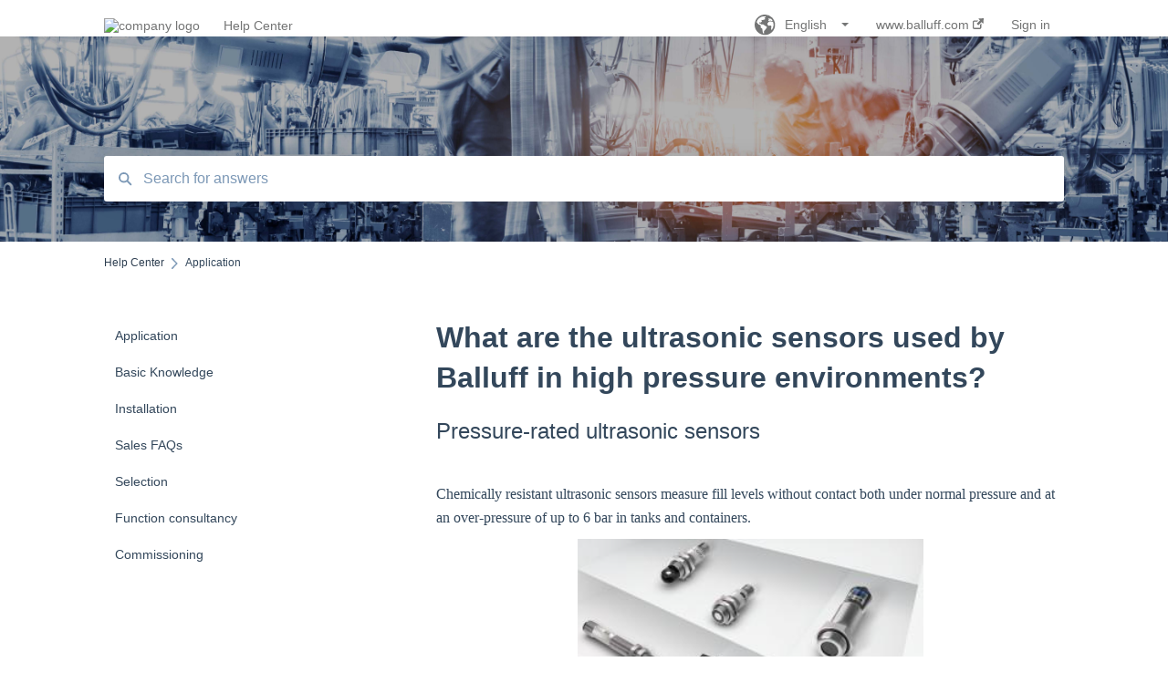

--- FILE ---
content_type: text/html; charset=UTF-8
request_url: https://kb.innovatingautomation.asia/index/what-are-the-balluff-ultrasonic-sensors-used-in-high-pressure-environments
body_size: 8367
content:
<!doctype html><html lang="en"><head>
    
    <meta charset="utf-8">
    
    <title>
      What are the ultrasonic sensors used by Balluff in high pressure environments?
    </title>
    
    <meta name="description" content="Pressure-rated ultrasonic sensors ">
    <meta name="viewport" content="width=device-width, initial-scale=1">

    <script src="/hs/hsstatic/jquery-libs/static-1.1/jquery/jquery-1.7.1.js"></script>
<script>hsjQuery = window['jQuery'];</script>
    <meta property="og:description" content="Pressure-rated ultrasonic sensors ">
    <meta property="og:title" content="What are the ultrasonic sensors used by Balluff in high pressure environments?">
    <meta name="twitter:description" content="Pressure-rated ultrasonic sensors ">
    <meta name="twitter:title" content="What are the ultrasonic sensors used by Balluff in high pressure environments?">

    

    

    <link rel="stylesheet" href="/hs/hsstatic/ContentIcons/static-1.198/fontawesome/5.0.10/css/fontawesome-all.min.css">
<style>
a.cta_button{-moz-box-sizing:content-box !important;-webkit-box-sizing:content-box !important;box-sizing:content-box !important;vertical-align:middle}.hs-breadcrumb-menu{list-style-type:none;margin:0px 0px 0px 0px;padding:0px 0px 0px 0px}.hs-breadcrumb-menu-item{float:left;padding:10px 0px 10px 10px}.hs-breadcrumb-menu-divider:before{content:'›';padding-left:10px}.hs-featured-image-link{border:0}.hs-featured-image{float:right;margin:0 0 20px 20px;max-width:50%}@media (max-width: 568px){.hs-featured-image{float:none;margin:0;width:100%;max-width:100%}}.hs-screen-reader-text{clip:rect(1px, 1px, 1px, 1px);height:1px;overflow:hidden;position:absolute !important;width:1px}
</style>


    


    
    <link rel="canonical" href="https://kb.innovatingautomation.asia/index/what-are-the-balluff-ultrasonic-sensors-used-in-high-pressure-environments">


<meta property="og:url" content="https://kb.innovatingautomation.asia/index/what-are-the-balluff-ultrasonic-sensors-used-in-high-pressure-environments">
<meta http-equiv="content-language" content="en">



    
      <link rel="shortcut icon" href="https://kb.innovatingautomation.asia/hubfs/1080x1080%20round.png">
    
    <link href="//7052064.fs1.hubspotusercontent-na1.net/hubfs/7052064/hub_generated/template_assets/DEFAULT_ASSET/1767118688459/template_main.css" rel="stylesheet">
    <link href="//7052064.fs1.hubspotusercontent-na1.net/hubfs/7052064/hub_generated/template_assets/DEFAULT_ASSET/1767118684047/template__support-form.min.css" rel="stylesheet">
    <script type="text/javascript" src="//7052064.fs1.hubspotusercontent-na1.net/hubfs/7052064/hub_generated/template_assets/DEFAULT_ASSET/1767118686460/template_kbdom.min.js"></script>
    <style type="text/css" data-preview-theme="true">
      .kb-article, .kb-search__suggestions__article-content, .kb-search-results__description {
        font-family: georgia, palatino;
      }
      h1, h2, h3, h3 a, h4, h4 a, h5, h6, .kb__text-link, .kb__text-link-small, .kb-header, .kb-sticky-footer,
      .kb-search__suggestions__article-title, .kb-search-results__title,
      #hs_form_target_kb_support_form input.hs-button, #hs_form_target_kb_support_form label, input, select, textarea, #hs_form_target_kb_support_form .hs-field-desc, #hs_form_target_kb_support_form .hs-richtext p {
        font-family: helvetica;
      }
      a,
      .kb-search__suggestions__breadcrumb,
      .kb-header__nav .kbui-dropdown__link {
        color: #2d3e50;
      }
      .kb-header,
      .kb-header a,
      .kb-header button.kb-button--link {
        color: #747575;
      }
      .kb-header svg * {
        fill: #747575;
      }
      .kb-search-section {
        background-color: #ffffff;
      }
      .kb-search-section__title {
        color: #ffffff;
      }
      .kb-search-section-with-image {
        background-image: url(https://kb.innovatingautomation.asia/hubfs/Scattered%20Image/Knowledge%20Base%20BG5.jpg);
        background-size: cover;
        color: #ffffff;
        position: relative;
      }
      .kb-search-section-with-gradient {
        background-color: ;
        background-image: linear-gradient(180deg, #ffffff 0%, transparent 97%);
      }
      .kb-mobile-search-section {
        background-color: #ffffff;
      }
      .kb-search__suggestions a:hover,
      .kb-search__suggestions a:focus,
      .kb-category-menu li.active > a,
      .kb-category-menu li > a:hover {
        background-color: rgba(45, 62, 80, .1);
      }
      .kb-theme--cards .kb-category-menu li.active > a,
      .kb-theme--cards .kb-category-menu li > a:hover {
        background-color: transparent;
      }
      .kb-breadcrumbs > ol > li > span,
      .kb-breadcrumbs > ol > li > a > span,
      .kb-breadcrumbs > .kb-breadcrumbs__mobile-back a {
        font-family: helvetica;
      }
      .kb-breadcrumbs__arrow--left * {
        fill: #2d3e50
      }
      .kb-sidebar .kb-category-menu a,
      .kb-mobile-menu .kb-mobile-menu__current-page,
      .kb-mobile-menu ul > li > a {
        font-family: helvetica;
      }
      .kb-header__logo img {
        max-height: 40px;
      }
      .kb-footer__logo img {
        max-height: 24px;
      }
      /* SVG SUPPORT */
      .kb-header__logo img[src$=".svg"] {
        height: 40px;
      }
      .kb-footer__logo img[src$=".svg"] {
        height: 24px;
      }
      /* MOBILE STYLES */
      .kb-mobile-menu,
      .kb-mobile-search__bar {
        background-color: #ffffff;
      }
      .kb-mobile-menu a,
      .kb-mobile-menu__current-page,
      .kb-mobile-search__input,
      .kb-search--open .kb-mobile-search__input {
        color: #111111
      }
      .kb-mobile-search__input::-webkit-input-placeholder {
        color: #111111
      }
      .kb-mobile-search__input::-moz-placeholder {
        color: #111111
      }
      .kb-mobile-search__input:-ms-input-placeholder {
        color: #111111
      }
      .kb-mobile-search__input:-moz-placeholder {
        color: #111111
      }
      .kb-mobile-search__mag * {
        fill: #111111
      }
      .kb-mobile-menu__arrow *,
      .kb-mobile-search__close * {
        stroke: #111111
      }
      @media (max-width: 767px) {
        .kb-header__nav {
          background-color: #ffffff
        }
        .kb-header,
        .kb-header a {
          color: #111111;
        }
        .kb-header svg * {
          fill: #111111;
        }
        .kb-theme--content.kb-page--index .kb-header__nav-toggle svg *,
        .kb-theme--content.kb-page--index .kb-header__nav-close svg *,
        .kb-theme--tiles.kb-page--index .kb-header__nav-toggle svg *,
        .kb-theme--tiles.kb-page--index .kb-header__nav-close svg *,
        .kb-theme--minimal .kb-header__nav-toggle svg *,
        .kb-theme--minimal .kb-header__nav-close svg *,
        .kb-theme--cards .kb-header__nav-toggle svg *,
        .kb-theme--cards .kb-header__nav-close svg *,
        .kb-theme--default .kb-header__nav-toggle svg *,
        .kb-theme--default .kb-header__nav-close svg * {
          fill: #747575;
        }
      }
    </style>
  <meta name="generator" content="HubSpot"></head>
  <body class="kb-theme--content ">
    <header>
      
      
  

  

  

  <div class="kb-header" data-preview-id="kb-header">
    <div class="kb-header-inner" id="kb-header">
      <div class="kb-header__logo">
        
          <a href="https://kb.innovatingautomation.asia/en/index">
            <img src="https://kb.innovatingautomation.asia/hs-fs/hubfs/Balluff_Logo.png?height=120&amp;name=Balluff_Logo.png" alt="company logo">
          </a>
        
      </div>
      <a class="kb-header__title" href="/en/index">
        Help Center
      </a>
      <nav id="kb-header__nav" class="kb-header__nav" role="navigation">
        <ul>
          
            <div class="kb-header__lang-switcher-container">
              <button class="kb-header__lang-switcher-toggle kb-button--link" data-kbui-dropdown-contents="lang-switcher">
                <div class="kb-header__lang-switcher-inner">
                  <div class="kb-header__lang-switcher-icon">
                    
    <svg width="23" height="23" xmlns="http://www.w3.org/2000/svg" xmlns:xlink="http://www.w3.org/1999/xlink">
      <g fill-rule="evenodd">
        <path d="M18.6 17.07a3.86 3.86 0 01-.5-2.35c.07-.45.24-.89.28-1.34.04-.46-.08-.97-.46-1.23-.8-.56-2 .43-2.84-.07a1.85 1.85 0 01-.58-.67c-.23-.4-.47-.8-.52-1.25-.05-.45.15-.96.57-1.12.1-.05.22-.07.3-.14.16-.13.14-.38.2-.58.14-.51.76-.69 1.3-.78.5-.08 1-.17 1.5-.11.78.09 1.54.5 2.29.67a9.49 9.49 0 01-1.53 8.97m-5.54-2.26c-.34.46-.82.81-1.14 1.3-.2.3-.34.67-.6.94-.21.22-.5.37-.72.59-.37.37-.5.93-.45 1.46.05.52.25 1.02.45 1.5v.02a9.53 9.53 0 01-1.5-.22c-.28-1.34-.5-2.7-.64-4.07-.03-.27-.06-.55-.18-.8-.42-.75-1.71-.92-1.78-1.78-.03-.36.18-.68.3-1.01.1-.34.07-.8-.26-.93l-.3-.07c-.34-.1-.5-.47-.75-.71-.31-.3-.84-.01-1.2-.24-.36-.23-.49-.65-.84-.87-.36-.23-.67-.74-.37-1.03-.36 0-.7-.13-1-.33A9.4 9.4 0 019.5 1.87c.06.03.1.06.17.08.43.15.9 0 1.35-.08.45-.06 1 0 1.22.4.05.1.08.23.06.34-.08.39-.6.45-.97.6-.33.13-.6.4-.73.74.28.08.57.16.78.36.2.2.31.53.15.77-.16.25-.5.28-.8.33-.88.17-1.72.8-2.59.57-.2-.06-.39-.16-.6-.15-.2 0-.42.2-.36.39.47.23 1.03.71.76 1.17-.16.28-.6.36-.7.67-.1.29.03.75-.27.78-.1 0-.2-.07-.29-.13a1.4 1.4 0 00-1.55-.01c-.1.07-.2.16-.24.28-.1.3.23.59.54.66.31.08.66.06.93.23.4.25.53.86.98.96.26.06.51-.07.76-.13.74-.2 1.51.17 2.13.62.61.45 1.17 1.01 1.87 1.3.4.17.86.26 1.12.6.36.44.19 1.12-.15 1.59m1.91-8.54c.23-.34.93-.4.8-.79-.4-.05-.69-.53-.56-.91a.74.74 0 011-.4c.22.12.35.34.55.5.19.14.5.2.65.01.06-.08.08-.19.1-.3 0-.06.03-.12.04-.19l.33.3a9.5 9.5 0 011.7 2.34c-.4.14-.84.26-1.25.16-.37-.1-.7-.35-1.07-.37-.33-.03-.65.12-.95.25-.3.14-.64.25-.96.16-.32-.1-.56-.49-.38-.76m7.35 3.92l-.07-.54-.06-.4a12 12 0 00-.15-.7l-.04-.17a11.3 11.3 0 00-1.53-3.43l-.07-.1a11.33 11.33 0 00-1.31-1.57A11.11 11.11 0 009.53.14L9.19.2a11.7 11.7 0 00-2.84.91l-.22.1a9.2 9.2 0 00-1.31.8c-.17.1-.33.23-.49.35l-.3.24A10.77 10.77 0 002 4.83l-.1.12c-.39.59-.72 1.21-1 1.86v.02a11.11 11.11 0 008.62 15.4 13.47 13.47 0 001.7.13 11.1 11.1 0 007.89-3.26 11.74 11.74 0 001.11-1.32l.05-.06.5-.74.08-.14.38-.72.1-.22a13.39 13.39 0 00.62-1.63l.11-.44c.05-.19.1-.37.13-.55l.09-.6.05-.43a10.92 10.92 0 000-2.06" id="a" />
      </g>
    </svg>
  
                  </div>
                  <div class="kb-header__lang-switcher__selected-lang">
                    
    English
  
                  </div>
                  <div class="kb-header__lang-switcher__caret"></div>
                </div>
              </button>
              <div class="kbui-dropdown-contents" data-kbui-dropdown-name="lang-switcher">
                <div class="kb-header__langs-dropdown">
                  <ul>
                    
                      
                    
                      
                        <li>
                          <a href="https://kb.innovatingautomation.asia/ja/index/アプリケーション" class="kbui-dropdown__link">
                            <div class="kb-header__langs-dropdown__link-content">
                              
    日本語
  
                            </div>
                          </a>
                        </li>
                      
                    
                      
                        <li>
                          <a href="https://kb.innovatingautomation.asia/ko/index/어플리케이션" class="kbui-dropdown__link">
                            <div class="kb-header__langs-dropdown__link-content">
                              
    한국어
  
                            </div>
                          </a>
                        </li>
                      
                    
                      
                        <li>
                          <a href="https://kb.innovatingautomation.asia/zh-cn/index/应用问题" class="kbui-dropdown__link">
                            <div class="kb-header__langs-dropdown__link-content">
                              
    简体中文
  
                            </div>
                          </a>
                        </li>
                      
                    
                  </ul>
                </div>
              </div>
            </div>
          
          
            
<li class="kb-header__company-website-link">
  <a href="//balluff.com" target="_blank" rel="noopener">
    www.balluff.com
    <svg width="12" height="12" xmlns="http://www.w3.org/2000/svg">
      <path d="M8.11 10.223V7.0472l1.308-1.3077v4.4835c0 .9323-.7628 1.6952-1.6953 1.6952H1.6952C.7628 11.9182 0 11.1553 0 10.223V4.1955C0 3.2628.7628 2.5 1.6952 2.5h4.4833L4.8707 3.8082H1.6952c-.2099 0-.3872.1771-.3872.3873v6.0275c0 .2098.1773.387.3872.387h6.0275c.21 0 .3873-.1772.3873-.387zM5.9428.4417L12.0137 0l-.442 6.0708L9.6368 4.136 6.0925 7.68 4.3333 5.9207l3.544-3.5442L5.9428.4417z" fill="#2d3e50" />
    </svg>
  </a>
</li>

          
          
          
          
            
              
  <li class="kb-header__sign-in-link"><a href="/_hcms/mem/login?redirect_url=/en/index/">Sign in</a></li>

            
          
        </ul>
      </nav>
      
        <nav id="kb-header__langs-nav" class="kb-header__nav kb-header__langs-nav" role="navigation">
          <ul>
            
              
            
              
                <li>
                  <a href="https://kb.innovatingautomation.asia/ja/index/アプリケーション">
    日本語
  </a>
                </li>
              
            
              
                <li>
                  <a href="https://kb.innovatingautomation.asia/ko/index/어플리케이션">
    한국어
  </a>
                </li>
              
            
              
                <li>
                  <a href="https://kb.innovatingautomation.asia/zh-cn/index/应用问题">
    简体中文
  </a>
                </li>
              
            
          </ul>
        </nav>
      
      <div class="kb-header__nav-controls-container">
        <button id="kb-header__close-target" class="kb-header__nav-close" role="button" aria-label="Close main navigation menu" aria-controls="kb-header__nav kb-header__langs-nav">
          <span class="kb-icon close" aria-hidden="true">
            <svg width="16" height="17" xmlns="http://www.w3.org/2000/svg">
              <g fill="#2D3E50" fill-rule="nonzero">
                <path d="M15.07107 1.42893c.59587.59588.88893 1.23239.0505 2.07081L2.99975 15.62158c-.83842.83842-1.48089.5394-2.0708-.05051C.33305 14.97519.04 14.33868.87841 13.50026L13.00026 1.37842c.83842-.83842 1.48089-.5394 2.0708.05051z" />
                <path d="M15.07107 15.57107c-.59588.59587-1.23239.88893-2.07081.0505L.87842 3.49975C.04 2.66132.33902 2.01885.92893 1.42894 1.52481.83305 2.16132.54 2.99974 1.37841l12.12184 12.12184c.83842.83842.5394 1.48089-.05051 2.0708z" />
              </g>
            </svg>
          </span>
        </button>
        
          <button id="kb-header__langs-nav-target" class="kb-header__nav-toggle" role="button" aria-controls="kb-header__langs-nav">
            <span class="kb-icon langs">
              
    <svg width="23" height="23" xmlns="http://www.w3.org/2000/svg" xmlns:xlink="http://www.w3.org/1999/xlink">
      <g fill-rule="evenodd">
        <path d="M18.6 17.07a3.86 3.86 0 01-.5-2.35c.07-.45.24-.89.28-1.34.04-.46-.08-.97-.46-1.23-.8-.56-2 .43-2.84-.07a1.85 1.85 0 01-.58-.67c-.23-.4-.47-.8-.52-1.25-.05-.45.15-.96.57-1.12.1-.05.22-.07.3-.14.16-.13.14-.38.2-.58.14-.51.76-.69 1.3-.78.5-.08 1-.17 1.5-.11.78.09 1.54.5 2.29.67a9.49 9.49 0 01-1.53 8.97m-5.54-2.26c-.34.46-.82.81-1.14 1.3-.2.3-.34.67-.6.94-.21.22-.5.37-.72.59-.37.37-.5.93-.45 1.46.05.52.25 1.02.45 1.5v.02a9.53 9.53 0 01-1.5-.22c-.28-1.34-.5-2.7-.64-4.07-.03-.27-.06-.55-.18-.8-.42-.75-1.71-.92-1.78-1.78-.03-.36.18-.68.3-1.01.1-.34.07-.8-.26-.93l-.3-.07c-.34-.1-.5-.47-.75-.71-.31-.3-.84-.01-1.2-.24-.36-.23-.49-.65-.84-.87-.36-.23-.67-.74-.37-1.03-.36 0-.7-.13-1-.33A9.4 9.4 0 019.5 1.87c.06.03.1.06.17.08.43.15.9 0 1.35-.08.45-.06 1 0 1.22.4.05.1.08.23.06.34-.08.39-.6.45-.97.6-.33.13-.6.4-.73.74.28.08.57.16.78.36.2.2.31.53.15.77-.16.25-.5.28-.8.33-.88.17-1.72.8-2.59.57-.2-.06-.39-.16-.6-.15-.2 0-.42.2-.36.39.47.23 1.03.71.76 1.17-.16.28-.6.36-.7.67-.1.29.03.75-.27.78-.1 0-.2-.07-.29-.13a1.4 1.4 0 00-1.55-.01c-.1.07-.2.16-.24.28-.1.3.23.59.54.66.31.08.66.06.93.23.4.25.53.86.98.96.26.06.51-.07.76-.13.74-.2 1.51.17 2.13.62.61.45 1.17 1.01 1.87 1.3.4.17.86.26 1.12.6.36.44.19 1.12-.15 1.59m1.91-8.54c.23-.34.93-.4.8-.79-.4-.05-.69-.53-.56-.91a.74.74 0 011-.4c.22.12.35.34.55.5.19.14.5.2.65.01.06-.08.08-.19.1-.3 0-.06.03-.12.04-.19l.33.3a9.5 9.5 0 011.7 2.34c-.4.14-.84.26-1.25.16-.37-.1-.7-.35-1.07-.37-.33-.03-.65.12-.95.25-.3.14-.64.25-.96.16-.32-.1-.56-.49-.38-.76m7.35 3.92l-.07-.54-.06-.4a12 12 0 00-.15-.7l-.04-.17a11.3 11.3 0 00-1.53-3.43l-.07-.1a11.33 11.33 0 00-1.31-1.57A11.11 11.11 0 009.53.14L9.19.2a11.7 11.7 0 00-2.84.91l-.22.1a9.2 9.2 0 00-1.31.8c-.17.1-.33.23-.49.35l-.3.24A10.77 10.77 0 002 4.83l-.1.12c-.39.59-.72 1.21-1 1.86v.02a11.11 11.11 0 008.62 15.4 13.47 13.47 0 001.7.13 11.1 11.1 0 007.89-3.26 11.74 11.74 0 001.11-1.32l.05-.06.5-.74.08-.14.38-.72.1-.22a13.39 13.39 0 00.62-1.63l.11-.44c.05-.19.1-.37.13-.55l.09-.6.05-.43a10.92 10.92 0 000-2.06" id="a" />
      </g>
    </svg>
  
            </span>
          </button>
        
        <button id="kb-header__main-nav-target" class="kb-header__nav-toggle" role="button" aria-label="Open main navigation menu" aria-controls="kb-header__nav">
          <span class="kb-icon menu">
            <svg width="25" height="17" xmlns="http://www.w3.org/2000/svg">
              <g fill="#2D3E50" fill-rule="nonzero">
                <path d="M24.56897 2.295c0 .85-.2931 1.513-1.72414 1.513H2.15517C.72414 3.808.43103 3.1365.43103 2.295c0-.85.2931-1.513 1.72414-1.513h20.68966c1.43103 0 1.72414.6715 1.72414 1.513zM24.56897 8.8315c0 .85-.2931 1.513-1.72414 1.513H2.15517c-1.43103 0-1.72414-.6715-1.72414-1.513 0-.85.2931-1.513 1.72414-1.513h20.68966c1.43103 0 1.72414.6715 1.72414 1.513zM24.56897 15.3595c0 .85-.2931 1.513-1.72414 1.513H2.15517c-1.43103 0-1.72414-.6715-1.72414-1.513 0-.85.2931-1.513 1.72414-1.513h20.68966c1.43103 0 1.72414.6715 1.72414 1.513z" />
              </g>
            </svg>
          </span>
        </button>
    </div>
    </div>
  </div>
  <!-- Mobile Menu -->
  <div class="kb-mobile-search-section">
    <div class="kb-mobile-header">
      <div class="kb-mobile-menu">
        <div class="kb-mobile-menu__current-page">
          
            
              
              Application
              
            
          
            
              
            
          
            
              
            
          
            
              
            
          
            
              
            
          
            
              
            
          
            
              
            
          
          <svg class="kb-mobile-menu__arrow" width="12" height="7" xmlns="http://www.w3.org/2000/svg">
            <path d="M10.6817 1.6816l-4.5364 4-4.5364-3.9315" stroke="#00A38D" stroke-width="2" fill="none" fill-rule="evenodd" stroke-linecap="round" stroke-linejoin="round" />
          </svg>
        </div>
        <ul>
          
          <li class="active open">
            
            
            <a href="/en/index/application">
              Application
            </a>
            <ul>
              
            </ul>
          </li>
          
          <li>
            
            
            <a href="/en/index/basic-knowledge">
              Basic Knowledge
            </a>
            <ul>
              
            </ul>
          </li>
          
          <li>
            
            
            <a href="/en/index/installation">
              Installation
            </a>
            <ul>
              
            </ul>
          </li>
          
          <li>
            
            
            <a href="/en/index/sales-faqs">
              Sales FAQs
            </a>
            <ul>
              
            </ul>
          </li>
          
          <li>
            
            
            <a href="/en/index/selection">
              Selection
            </a>
            <ul>
              
            </ul>
          </li>
          
          <li>
            
            
            <a href="/en/index/function-consultancy">
              Function consultancy
            </a>
            <ul>
              
            </ul>
          </li>
          
          <li>
            
            
            <a href="/en/index/commissioning">
              Commissioning
            </a>
            <ul>
              
            </ul>
          </li>
          
        </ul>
      </div>
      <div class="kb-mobile-search kb-search" kb-language-tag="en" kb-group-id="27845069729">
        <div class="kb-mobile-search__placeholder"></div>
        <div class="kb-mobile-search__box">
          <div class="kb-mobile-search__bar">
            <svg class="kb-mobile-search__mag" width="15" height="15" xmlns="http://www.w3.org/2000/svg">
              <path d="M14.02 12.672l-3.64-3.64a5.687 5.687 0 0 0 1.06-3.312A5.726 5.726 0 0 0 5.72 0 5.726 5.726 0 0 0 0 5.72a5.726 5.726 0 0 0 5.72 5.72 5.687 5.687 0 0 0 3.311-1.06l3.641 3.64a.95.95 0 0 0 1.348 0 .953.953 0 0 0 0-1.348zm-8.3-3.139a3.813 3.813 0 1 1 0-7.626 3.813 3.813 0 0 1 0 7.626z" fill="#4A4A4A" fill-rule="evenodd" />
            </svg>
            <form action="/en/index/kb-search-results">
              <input type="text" class="kb-mobile-search__input kb-search__input" name="term" autocomplete="off" placeholder="Search for answers">
              <input type="hidden" name="ref" value="29767436179">
            </form>
            <svg class="kb-mobile-search__close" width="14" height="14" xmlns="http://www.w3.org/2000/svg">
              <g stroke="#4A4A4A" stroke-width="2" fill="none" fill-rule="evenodd" stroke-linecap="round" stroke-linejoin="round">
                <path d="M1 12.314L12.314 1M12.314 12.314L1 1" />
              </g>
            </svg>
          </div>
          <ul class="kb-search__suggestions"></ul>
        </div>
      </div>
    </div>
  </div>

  <script>
    kbDom.whenReady(function() {
          // Mobile Nav Menu
          var mobileToggle = function() {
            var navMenuOpen = document.getElementById('kb-header__main-nav-target');
            var langNavOpen = document.getElementById('kb-header__langs-nav-target');
            var navClose = document.getElementById('kb-header__close-target');

            navMenuOpen.addEventListener('click',function() {
              document.body.classList.toggle('kb-header__main-nav-open');
            });

            if (langNavOpen) {
            langNavOpen.addEventListener('click',function() {
              document.body.classList.toggle('kb-header__lang-nav-open');
            });
            }

            navClose.addEventListener('click',function() {
              document.body.classList.remove('kb-header__main-nav-open');
              document.body.classList.remove('kb-header__lang-nav-open');
            });

          };
          window.addEventListener('click', mobileToggle);
          mobileToggle();

      kbDom.initDropdown(document.querySelector('[data-kbui-dropdown-contents="lang-switcher"]'))

      // Mobile Cat Menu
      document.querySelector('.kb-mobile-menu__current-page').addEventListener('click',function() {
        document.querySelector('.kb-mobile-header').classList.toggle('menu-open');
      });
      document.querySelector('.kb-mobile-search__mag').addEventListener('click',function() {
        document.querySelector('.kb-mobile-header').classList.toggle('search-open');
        if (document.querySelector('.kb-mobile-header').classList.contains('search-open')) {
          document.querySelector('.kb-mobile-search__input').focus();
        }
      });
      document.querySelector('.kb-mobile-search__close').addEventListener('click',function() {
        document.querySelector('.kb-mobile-header').classList.remove('search-open');
      });
    });
  </script>
      
<div class="kb-search-section kb-search-section--narrow kb-search-section-with-image  ">
  <div class="kb-search-section__content content-container">
    <div class="kb-search" kb-language-tag="en" kb-group-id="27845069729">
      <div class="kb-search__placeholder"></div>
      <div class="kb-search__box">
        <div class="kb-search__bar">
          <svg class="kb-search__mag" width="15" height="15" xmlns="http://www.w3.org/2000/svg">
            <path d="M14.02 12.672l-3.64-3.64a5.687 5.687 0 0 0 1.06-3.312A5.726 5.726 0 0 0 5.72 0 5.726 5.726 0 0 0 0 5.72a5.726 5.726 0 0 0 5.72 5.72 5.687 5.687 0 0 0 3.311-1.06l3.641 3.64a.95.95 0 0 0 1.348 0 .953.953 0 0 0 0-1.348zm-8.3-3.139a3.813 3.813 0 1 1 0-7.626 3.813 3.813 0 0 1 0 7.626z" fill="#4A4A4A" fill-rule="evenodd" />
          </svg>
          <form action="/en/index/kb-search-results">
            <input type="text" class="kb-search__input" name="term" autocomplete="off" placeholder="Search for answers" required>
          </form>
          <svg class="kb-search__close" width="14" height="14" xmlns="http://www.w3.org/2000/svg">
            <g stroke="#4A4A4A" stroke-width="2" fill="none" fill-rule="evenodd" stroke-linecap="round" stroke-linejoin="round">
              <path d="M1 12.314L12.314 1M12.314 12.314L1 1" />
            </g>
          </svg>
        </div>
        <ul class="kb-search__suggestions"></ul>
      </div>
    </div>
  </div>
</div>
      
    </header>
    <main data-preview-id="kb-article-main">
      
<div class="content-container-outer">
  <div class="content-container">
    
<div class="kb-breadcrumbs">
  <div class="kb-breadcrumbs__mobile-back">
    <svg class="kb-breadcrumbs__arrow kb-breadcrumbs__arrow--left" width="7" height="12" xmlns="http://www.w3.org/2000/svg">
      <path d="M.055 5.7194c.018-.045.0518-.0835.0795-.125.0166-.0255.0322-.052.0489-.0775.007-.011.0116-.024.0216-.034L5.2426.2328c.2877-.3.7662-.3115 1.0685-.026a.7468.7468 0 0 1 .0262 1.0605L1.7954 6l4.5419 4.733a.7462.7462 0 0 1-.0262 1.0601.7563.7563 0 0 1-.5214.207.7568.7568 0 0 1-.547-.2325L.205 6.5174c-.01-.0105-.0146-.023-.0216-.0345-.0167-.025-.0323-.0515-.0489-.077-.0277-.0415-.0615-.08-.0796-.125-.0186-.0455-.0222-.0935-.0312-.141C.0147 6.0934 0 6.0474 0 5.9999c0-.047.0146-.093.0237-.1395.009-.0475.0126-.096.0312-.141" fill="#7C98B6" fill-rule="evenodd" />
    </svg>
    <a href="/en/index">Back to home</a>
  </div>
  <ol itemscope itemtype="http://schema.org/BreadcrumbList">
    <li itemprop="itemListElement" itemscope itemtype="http://schema.org/ListItem">
      <a itemprop="item" href="/en/index">
        <span itemprop="name">Help Center</span>
      </a>
      <meta itemprop="position" content="1">
    </li>
    
      
        
          <svg class="kb-breadcrumbs__arrow kb-breadcrumbs__arrow--right" width="7" height="12" xmlns="http://www.w3.org/2000/svg">
            <path d="M6.4905 5.7194c-.018-.045-.0518-.0835-.0795-.125-.0167-.0255-.0323-.052-.049-.0775-.007-.011-.0115-.024-.0216-.034L1.3028.2328c-.2876-.3-.7662-.3115-1.0684-.026a.7468.7468 0 0 0-.0262 1.0605L4.75 6l-4.542 4.733a.7462.7462 0 0 0 .0263 1.0601.7563.7563 0 0 0 .5213.207.7568.7568 0 0 0 .5471-.2325l5.0376-5.2501c.0101-.0105.0146-.023.0217-.0345.0166-.025.0322-.0515.0489-.077.0277-.0415.0614-.08.0795-.125.0187-.0455.0222-.0935.0313-.141.009-.0465.0237-.0925.0237-.14 0-.047-.0147-.093-.0237-.1395-.009-.0475-.0126-.096-.0313-.141" fill="#7C98B6" fill-rule="evenodd" />
          </svg>
          <li itemprop="itemListElement" itemscope itemtype="http://schema.org/ListItem">
            
              <span itemprop="name">Application</span>
            
            <meta itemprop="position" content="2">
          </li>
          
        
      
        
      
        
      
        
      
        
      
        
      
        
      
    
  </ol>
</div>
    <div class="main-body">
      <div class="kb-sidebar">
        
<div class="kb-category-menu">
  <ul>
    
    <li class="open">
        
        
      <a href="/en/index/application">
        <div class="kb-category-menu-option" data-id="29227313080">
          <span class="kb-category-menu-option__color-bar" style="background-color: #2d3e50;"></span>
          Application
        </div>
        
      </a>
      <ul>
        
      </ul>
    </li>
    
    <li>
        
        
      <a href="/en/index/basic-knowledge">
        <div class="kb-category-menu-option" data-id="29233319161">
          <span class="kb-category-menu-option__color-bar" style="background-color: #2d3e50;"></span>
          Basic Knowledge
        </div>
        
      </a>
      <ul>
        
      </ul>
    </li>
    
    <li>
        
        
      <a href="/en/index/installation">
        <div class="kb-category-menu-option" data-id="29233319175">
          <span class="kb-category-menu-option__color-bar" style="background-color: #2d3e50;"></span>
          Installation
        </div>
        
      </a>
      <ul>
        
      </ul>
    </li>
    
    <li>
        
        
      <a href="/en/index/sales-faqs">
        <div class="kb-category-menu-option" data-id="29232778735">
          <span class="kb-category-menu-option__color-bar" style="background-color: #2d3e50;"></span>
          Sales FAQs
        </div>
        
      </a>
      <ul>
        
      </ul>
    </li>
    
    <li>
        
        
      <a href="/en/index/selection">
        <div class="kb-category-menu-option" data-id="29233319190">
          <span class="kb-category-menu-option__color-bar" style="background-color: #2d3e50;"></span>
          Selection
        </div>
        
      </a>
      <ul>
        
      </ul>
    </li>
    
    <li>
        
        
      <a href="/en/index/function-consultancy">
        <div class="kb-category-menu-option" data-id="29232779649">
          <span class="kb-category-menu-option__color-bar" style="background-color: #2d3e50;"></span>
          Function consultancy
        </div>
        
      </a>
      <ul>
        
      </ul>
    </li>
    
    <li>
        
        
      <a href="/en/index/commissioning">
        <div class="kb-category-menu-option" data-id="29232779654">
          <span class="kb-category-menu-option__color-bar" style="background-color: #2d3e50;"></span>
          Commissioning
        </div>
        
      </a>
      <ul>
        
      </ul>
    </li>
    
  </ul>
</div>

<script>
  kbDom.whenReady(function() {
    document.querySelectorAll('.kb-category-menu svg').forEach(function(el) {
      el.addEventListener('click', function(e) {
        e.preventDefault();
        var li = kbDom.closest('li', this);
        if (li) {
          li.classList.toggle('open');
        }
      });
    })
  })
</script>
      </div>
      <div class="kb-content">
        



<div class="kb-article tinymce-content">
  <h1><span id="hs_cos_wrapper_name" class="hs_cos_wrapper hs_cos_wrapper_meta_field hs_cos_wrapper_type_text" style="" data-hs-cos-general-type="meta_field" data-hs-cos-type="text">What are the ultrasonic sensors used by Balluff in high pressure environments?</span></h1>
  
    <h2>Pressure-rated ultrasonic sensors </h2>
   <p>Chemically resistant ultrasonic sensors measure fill levels without contact both under normal pressure and at an over-pressure of up to 6 bar in tanks and containers.&nbsp;</p>
<p><img alt="超声波-1" class="hs-image-align-center" style="width: 379px;" src="https://kb.innovatingautomation.asia/hs-fs/hubfs/Knowledge%20Base/Simplified%20Chinese/Image/%E8%B6%85%E5%A3%B0%E6%B3%A2/%E8%B6%85%E5%A3%B0%E6%B3%A2-1.png?width=379&amp;name=%E8%B6%85%E5%A3%B0%E6%B3%A2-1.png" width="379" srcset="https://kb.innovatingautomation.asia/hs-fs/hubfs/Knowledge%20Base/Simplified%20Chinese/Image/%E8%B6%85%E5%A3%B0%E6%B3%A2/%E8%B6%85%E5%A3%B0%E6%B3%A2-1.png?width=190&amp;name=%E8%B6%85%E5%A3%B0%E6%B3%A2-1.png 190w, https://kb.innovatingautomation.asia/hs-fs/hubfs/Knowledge%20Base/Simplified%20Chinese/Image/%E8%B6%85%E5%A3%B0%E6%B3%A2/%E8%B6%85%E5%A3%B0%E6%B3%A2-1.png?width=379&amp;name=%E8%B6%85%E5%A3%B0%E6%B3%A2-1.png 379w, https://kb.innovatingautomation.asia/hs-fs/hubfs/Knowledge%20Base/Simplified%20Chinese/Image/%E8%B6%85%E5%A3%B0%E6%B3%A2/%E8%B6%85%E5%A3%B0%E6%B3%A2-1.png?width=569&amp;name=%E8%B6%85%E5%A3%B0%E6%B3%A2-1.png 569w, https://kb.innovatingautomation.asia/hs-fs/hubfs/Knowledge%20Base/Simplified%20Chinese/Image/%E8%B6%85%E5%A3%B0%E6%B3%A2/%E8%B6%85%E5%A3%B0%E6%B3%A2-1.png?width=758&amp;name=%E8%B6%85%E5%A3%B0%E6%B3%A2-1.png 758w, https://kb.innovatingautomation.asia/hs-fs/hubfs/Knowledge%20Base/Simplified%20Chinese/Image/%E8%B6%85%E5%A3%B0%E6%B3%A2/%E8%B6%85%E5%A3%B0%E6%B3%A2-1.png?width=948&amp;name=%E8%B6%85%E5%A3%B0%E6%B3%A2-1.png 948w, https://kb.innovatingautomation.asia/hs-fs/hubfs/Knowledge%20Base/Simplified%20Chinese/Image/%E8%B6%85%E5%A3%B0%E6%B3%A2/%E8%B6%85%E5%A3%B0%E6%B3%A2-1.png?width=1137&amp;name=%E8%B6%85%E5%A3%B0%E6%B3%A2-1.png 1137w" sizes="(max-width: 379px) 100vw, 379px"></p>
<p>Through the combination of switching and analog output, you can even conduct fill-level and overflow protection simultaneously.<br><img alt="超声波" class="hs-image-align-center" style="width: 334px;" src="https://kb.innovatingautomation.asia/hs-fs/hubfs/Knowledge%20Base/Simplified%20Chinese/Image/%E8%B6%85%E5%A3%B0%E6%B3%A2/%E8%B6%85%E5%A3%B0%E6%B3%A2.png?width=334&amp;name=%E8%B6%85%E5%A3%B0%E6%B3%A2.png" width="334" srcset="https://kb.innovatingautomation.asia/hs-fs/hubfs/Knowledge%20Base/Simplified%20Chinese/Image/%E8%B6%85%E5%A3%B0%E6%B3%A2/%E8%B6%85%E5%A3%B0%E6%B3%A2.png?width=167&amp;name=%E8%B6%85%E5%A3%B0%E6%B3%A2.png 167w, https://kb.innovatingautomation.asia/hs-fs/hubfs/Knowledge%20Base/Simplified%20Chinese/Image/%E8%B6%85%E5%A3%B0%E6%B3%A2/%E8%B6%85%E5%A3%B0%E6%B3%A2.png?width=334&amp;name=%E8%B6%85%E5%A3%B0%E6%B3%A2.png 334w, https://kb.innovatingautomation.asia/hs-fs/hubfs/Knowledge%20Base/Simplified%20Chinese/Image/%E8%B6%85%E5%A3%B0%E6%B3%A2/%E8%B6%85%E5%A3%B0%E6%B3%A2.png?width=501&amp;name=%E8%B6%85%E5%A3%B0%E6%B3%A2.png 501w, https://kb.innovatingautomation.asia/hs-fs/hubfs/Knowledge%20Base/Simplified%20Chinese/Image/%E8%B6%85%E5%A3%B0%E6%B3%A2/%E8%B6%85%E5%A3%B0%E6%B3%A2.png?width=668&amp;name=%E8%B6%85%E5%A3%B0%E6%B3%A2.png 668w, https://kb.innovatingautomation.asia/hs-fs/hubfs/Knowledge%20Base/Simplified%20Chinese/Image/%E8%B6%85%E5%A3%B0%E6%B3%A2/%E8%B6%85%E5%A3%B0%E6%B3%A2.png?width=835&amp;name=%E8%B6%85%E5%A3%B0%E6%B3%A2.png 835w, https://kb.innovatingautomation.asia/hs-fs/hubfs/Knowledge%20Base/Simplified%20Chinese/Image/%E8%B6%85%E5%A3%B0%E6%B3%A2/%E8%B6%85%E5%A3%B0%E6%B3%A2.png?width=1002&amp;name=%E8%B6%85%E5%A3%B0%E6%B3%A2.png 1002w" sizes="(max-width: 334px) 100vw, 334px"></p>
<p>A PTFE membrane and the stainless steel housing protect the sensor from aggressive liquids in all applications.<br><img alt="超声波传感器2" class="hs-image-align-center" style="width: 277px;" src="https://kb.innovatingautomation.asia/hs-fs/hubfs/Knowledge%20Base/Simplified%20Chinese/Image/%E8%B6%85%E5%A3%B0%E6%B3%A2/%E8%B6%85%E5%A3%B0%E6%B3%A2%E4%BC%A0%E6%84%9F%E5%99%A82.png?width=277&amp;name=%E8%B6%85%E5%A3%B0%E6%B3%A2%E4%BC%A0%E6%84%9F%E5%99%A82.png" width="277" srcset="https://kb.innovatingautomation.asia/hs-fs/hubfs/Knowledge%20Base/Simplified%20Chinese/Image/%E8%B6%85%E5%A3%B0%E6%B3%A2/%E8%B6%85%E5%A3%B0%E6%B3%A2%E4%BC%A0%E6%84%9F%E5%99%A82.png?width=139&amp;name=%E8%B6%85%E5%A3%B0%E6%B3%A2%E4%BC%A0%E6%84%9F%E5%99%A82.png 139w, https://kb.innovatingautomation.asia/hs-fs/hubfs/Knowledge%20Base/Simplified%20Chinese/Image/%E8%B6%85%E5%A3%B0%E6%B3%A2/%E8%B6%85%E5%A3%B0%E6%B3%A2%E4%BC%A0%E6%84%9F%E5%99%A82.png?width=277&amp;name=%E8%B6%85%E5%A3%B0%E6%B3%A2%E4%BC%A0%E6%84%9F%E5%99%A82.png 277w, https://kb.innovatingautomation.asia/hs-fs/hubfs/Knowledge%20Base/Simplified%20Chinese/Image/%E8%B6%85%E5%A3%B0%E6%B3%A2/%E8%B6%85%E5%A3%B0%E6%B3%A2%E4%BC%A0%E6%84%9F%E5%99%A82.png?width=416&amp;name=%E8%B6%85%E5%A3%B0%E6%B3%A2%E4%BC%A0%E6%84%9F%E5%99%A82.png 416w, https://kb.innovatingautomation.asia/hs-fs/hubfs/Knowledge%20Base/Simplified%20Chinese/Image/%E8%B6%85%E5%A3%B0%E6%B3%A2/%E8%B6%85%E5%A3%B0%E6%B3%A2%E4%BC%A0%E6%84%9F%E5%99%A82.png?width=554&amp;name=%E8%B6%85%E5%A3%B0%E6%B3%A2%E4%BC%A0%E6%84%9F%E5%99%A82.png 554w, https://kb.innovatingautomation.asia/hs-fs/hubfs/Knowledge%20Base/Simplified%20Chinese/Image/%E8%B6%85%E5%A3%B0%E6%B3%A2/%E8%B6%85%E5%A3%B0%E6%B3%A2%E4%BC%A0%E6%84%9F%E5%99%A82.png?width=693&amp;name=%E8%B6%85%E5%A3%B0%E6%B3%A2%E4%BC%A0%E6%84%9F%E5%99%A82.png 693w, https://kb.innovatingautomation.asia/hs-fs/hubfs/Knowledge%20Base/Simplified%20Chinese/Image/%E8%B6%85%E5%A3%B0%E6%B3%A2/%E8%B6%85%E5%A3%B0%E6%B3%A2%E4%BC%A0%E6%84%9F%E5%99%A82.png?width=831&amp;name=%E8%B6%85%E5%A3%B0%E6%B3%A2%E4%BC%A0%E6%84%9F%E5%99%A82.png 831w" sizes="(max-width: 277px) 100vw, 277px"></p>
<div>
<div>
<div>
<div>
<div>
<div>
<div>
<div>
<div>
<div>
<div><a href="https://www.balluff.com.cn/en/cn/productfinder/#/ca/A0001/cg/G0104/product/F01401" target="_blank" rel="noopener">Learn more about Balluff ultrasonic sensors</a></div>
</div>
</div>
</div>
</div>
</div>
</div>
</div>
</div>
</div>
</div>
</div>

<script>
  kbDom.whenReady(function() {
    var smoothScroll = new smoothAnchorsScrolling();

    var articleSmoothScrolling = function() {
      function scrollToAnchor(state) {
        const anchorId = (state && state.anchorId) || null;
        if (!anchorId) {
          return;
        }
        var anchor = document.querySelector(
          '[id="' + anchorId.substring(1) + '"][data-hs-anchor="true"]'
        );
        smoothScroll.scrollTo(anchor);
      }

      document
        .querySelectorAll('a[href^="#"][rel*="noopener"]')
        .forEach(function(link) {
          // Adding the handler to the click event on each anchor link
          link.addEventListener('click', function(e) {
            e.preventDefault();
            var node = e.currentTarget;
            var targetAnchorId = decodeURI(node.hash);
            var state = { anchorId: targetAnchorId };

            scrollToAnchor(state);
            history.pushState(state, null, node.href);
          });
        });

      window.addEventListener('popstate', function(e) {
        if (e.state !== undefined) {
          scrollToAnchor(e.state);
        }
      });

      (function() {
        var targetAnchorId = decodeURI(window.location.hash);
        var initialState = {
          anchorId: targetAnchorId,
        };
        if (targetAnchorId) {
          setTimeout(function() {
            scrollToAnchor(initialState);
          }, 1);
        }
        history.pushState(initialState, null, '');
      })();
    };

    window.addEventListener('load', function(e) {
      articleSmoothScrolling();
    });
  });
</script>
        <div id="ka-feedback-form-container" portal-id="7010809" article-id="29767436179" knowledge-base-id="27845069729" article-language-tag="en" ungated-for-multi-language="true" enviro="prod" feedback-hubapi-domain="feedback.hubapi.com" js-feedback-domain="js.hubspotfeedback.com">
  <div id="ka-feedback-form"></div>
  <link rel="stylesheet" href="https://js.hubspotfeedback.com/feedbackknowledge.css">
  <script type="text/javascript" src="https://js.hubspotfeedback.com/feedbackknowledge.js"></script>
</div>
        

<div id="kb-related-articles-container" portal-id="7010809" knowledge-base-id="27845069729" article-id="29767436179" article-language="en" heading="Related articles" enviro="prod" public-hubapi-domain="public.hubapi.com" contact-vid="" sso-login="false">
  
    <div id="kb-related-articles"></div>
    <link rel="stylesheet" href="https://js.hubspotfeedback.com/relatedarticles.css">
    <script type="text/javascript" src="https://js.hubspotfeedback.com/relatedarticles.js"></script>
  
</div>
      </div>
    </div>
  </div>
</div>

    </main>
    <footer>
      





 




  
    
  




  


<div class="kb-sticky-footer" data-preview-id="kb-footer">
  <div class="kb-footer">
    
      <div class="kb-footer__center-aligned-content">
        
        
          <div class="kb-footer__title">Balluff Automation</div>
        
        
      </div>
    
    
      <div class="kb-footer__links-container">
        <ul class="kb-footer__links columns__two">
          
            
<li class="kb-footer__company-website-link">
  <a href="//balluff.com" target="_blank" rel="noopener">
    www.balluff.com
    <svg width="12" height="12" xmlns="http://www.w3.org/2000/svg">
      <path d="M8.11 10.223V7.0472l1.308-1.3077v4.4835c0 .9323-.7628 1.6952-1.6953 1.6952H1.6952C.7628 11.9182 0 11.1553 0 10.223V4.1955C0 3.2628.7628 2.5 1.6952 2.5h4.4833L4.8707 3.8082H1.6952c-.2099 0-.3872.1771-.3872.3873v6.0275c0 .2098.1773.387.3872.387h6.0275c.21 0 .3873-.1772.3873-.387zM5.9428.4417L12.0137 0l-.442 6.0708L9.6368 4.136 6.0925 7.68 4.3333 5.9207l3.544-3.5442L5.9428.4417z" fill="#2d3e50" />
    </svg>
  </a>
</li>

          
            
  <li class="kb-footer__sign-in-link"><a href="/_hcms/mem/login?redirect_url=/en/index/">Sign in</a></li>

          
        </ul>
      </div>
    
  </div>
</div>
    </footer>
    
<!-- HubSpot performance collection script -->
<script defer src="/hs/hsstatic/content-cwv-embed/static-1.1293/embed.js"></script>


<!-- Start of HubSpot Analytics Code -->
<script type="text/javascript">
var _hsq = _hsq || [];
_hsq.push(["setContentType", "knowledge-article"]);
_hsq.push(["setCanonicalUrl", "https:\/\/kb.innovatingautomation.asia\/index\/what-are-the-balluff-ultrasonic-sensors-used-in-high-pressure-environments"]);
_hsq.push(["setPageId", "29767436179"]);
_hsq.push(["setContentMetadata", {
    "contentPageId": 29767436179,
    "legacyPageId": "29767436179",
    "contentFolderId": null,
    "contentGroupId": 27845069729,
    "abTestId": null,
    "languageVariantId": 29767436179,
    "languageCode": "en",
    
    
}]);
</script>

<script type="text/javascript" id="hs-script-loader" async defer src="/hs/scriptloader/7010809.js"></script>
<!-- End of HubSpot Analytics Code -->


<script type="text/javascript">
var hsVars = {
    render_id: "b17fac76-9fce-4f28-afe6-6887fda82152",
    ticks: 1767414987237,
    page_id: 29767436179,
    
    content_group_id: 27845069729,
    portal_id: 7010809,
    app_hs_base_url: "https://app.hubspot.com",
    cp_hs_base_url: "https://cp.hubspot.com",
    language: "en",
    analytics_page_type: "knowledge-article",
    scp_content_type: "",
    
    analytics_page_id: "29767436179",
    category_id: 6,
    folder_id: 0,
    is_hubspot_user: false
}
</script>


<script defer src="/hs/hsstatic/HubspotToolsMenu/static-1.432/js/index.js"></script>




    <script type="text/javascript" src="//7052064.fs1.hubspotusercontent-na1.net/hubfs/7052064/hub_generated/template_assets/DEFAULT_ASSET/1767118687456/template_purify.min.js"></script>
    <script type="text/javascript" src="//7052064.fs1.hubspotusercontent-na1.net/hubfs/7052064/hub_generated/template_assets/DEFAULT_ASSET/1767118685370/template_kb-search.min.js"></script>
    <script type="text/javascript" src="//7052064.fs1.hubspotusercontent-na1.net/hubfs/7052064/hub_generated/template_assets/DEFAULT_ASSET/1767118691309/template_sticky-header.min.js"></script>
    <script type="text/javascript" src="//7052064.fs1.hubspotusercontent-na1.net/hubfs/7052064/hub_generated/template_assets/DEFAULT_ASSET/1767118690543/template_smooth-anchors-scrolling.min.js"></script>
  
</body></html>